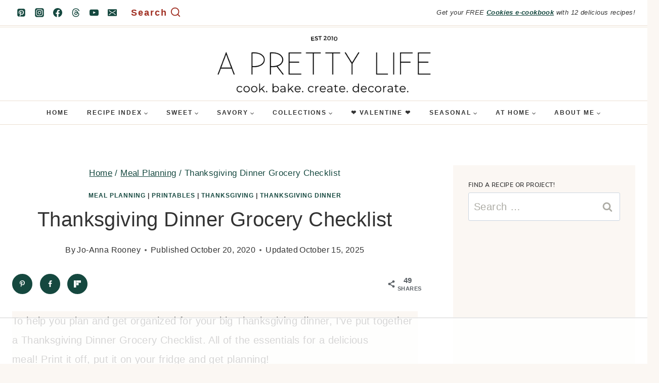

--- FILE ---
content_type: text/html
request_url: https://api.intentiq.com/profiles_engine/ProfilesEngineServlet?at=39&mi=10&dpi=936734067&pt=17&dpn=1&iiqidtype=2&iiqpcid=99b9663f-4d2e-4afa-a289-115cddd6cc97&iiqpciddate=1769386040944&pcid=3f5f6e4f-0dda-401e-91d8-785fcb234dcc&idtype=3&gdpr=0&japs=false&jaesc=0&jafc=0&jaensc=0&jsver=0.33&testGroup=A&source=pbjs&ABTestingConfigurationSource=group&abtg=A&vrref=https%3A%2F%2Faprettylifeinthesuburbs.com
body_size: 52
content:
{"abPercentage":97,"adt":1,"ct":2,"isOptedOut":false,"data":{"eids":[]},"dbsaved":"false","ls":true,"cttl":86400000,"abTestUuid":"g_5db7f9cd-74a5-4cbd-8128-96a193a07f94","tc":9,"sid":702708424}

--- FILE ---
content_type: text/html; charset=utf-8
request_url: https://www.google.com/recaptcha/api2/aframe
body_size: 267
content:
<!DOCTYPE HTML><html><head><meta http-equiv="content-type" content="text/html; charset=UTF-8"></head><body><script nonce="JzbVMvgdlKzD33itfetFqA">/** Anti-fraud and anti-abuse applications only. See google.com/recaptcha */ try{var clients={'sodar':'https://pagead2.googlesyndication.com/pagead/sodar?'};window.addEventListener("message",function(a){try{if(a.source===window.parent){var b=JSON.parse(a.data);var c=clients[b['id']];if(c){var d=document.createElement('img');d.src=c+b['params']+'&rc='+(localStorage.getItem("rc::a")?sessionStorage.getItem("rc::b"):"");window.document.body.appendChild(d);sessionStorage.setItem("rc::e",parseInt(sessionStorage.getItem("rc::e")||0)+1);localStorage.setItem("rc::h",'1769386051908');}}}catch(b){}});window.parent.postMessage("_grecaptcha_ready", "*");}catch(b){}</script></body></html>

--- FILE ---
content_type: text/css
request_url: https://ads.adthrive.com/sites/5ad0a6f221520f50ab7d540b/ads.min.css
body_size: 773
content:
}
 body.adthrive-device-phone .adthrive-recipe {
     width: 100vw;
     position: relative;
     left: 50%;
     right: 50%;
     margin-left: -50vw;
     margin-right: -50vw;
}
 .adthrive-device-desktop .adthrive-recipe, .adthrive-device-tablet .adthrive-recipe {
     float: right !important;
     margin: 10px !important;
}
 #adthrive-sekindo-desktop-title.widgettitle {
     overflow: hidden;
     text-align: center;
     font-size: 11px;
     letter-spacing: 2px;
     text-transform: uppercase;
     margin-bottom: 20px;
     color: #161616;
     font-family: "Oswald", sans-serif;
}
 #adthrive-sekindo-container.adthrive-sekindo-player {
     margin-bottom: 40px;
}
 #adthrive-sekindo-desktop-title.widgettitle > span:before, #adthrive-sekindo-desktop-title.widgettitle > span:after {
     content: "" !important;
     position: absolute !important;
     top: 50% !important;
     border-bottom: 1px solid !important;
     border-color: #d8d8d8 !important;
     width: 591px !important;
     margin: 0 14px !important;
}
 .adthrive-content:before {
     content: "Advertisement";
     background-color: #fff;
     margin-top: 5px;
     display:block;
     line-height: 16px;
}
  .adthrive-content {
     border-top: 1px solid #e7550a ;
     border-bottom: 1px solid #e7550a ;
     padding-bottom: 15px !important;
}
/* confirm click footer ad fix test */
 body.adthrive-device-phone .adthrive-footer.adthrive-sticky {
     padding-top:0px;
     overflow:visible !important;
     border-top:0px !important;
}
 body.adthrive-device-phone .adthrive-sticky.adthrive-footer>.adthrive-close {
     top:-25px !important;
     right:0px !important;
     border-radius: 0px !important;
     line-height: 24px !important;
     font-size: 24px !important;
}
/* confirm click footer ad fix test end */
 @media print {
     .adthrive-ad, .adthrive-comscore {
         display: none;
         height: 0px;
         width: 0px;
         visibility: hidden;
    }
}

/* Top Center White Background */
.adthrive-collapse-mobile-background {
background-color: #fff!important;
}
.adthrive-top-collapse-close > svg > * {
stroke: black;
font-family: sans-serif;
}
.adthrive-top-collapse-wrapper-video-title,
.adthrive-top-collapse-wrapper-bar a a.adthrive-learn-more-link {
color: black!important;
}
/* END top center white background */

/* for final sticky SB */
.adthrive-sidebar.adthrive-stuck {
margin-top: 120px;
z-index:999!important;
}
/* for ESSAs */
.adthrive-sticky-sidebar > div {
top: 120px!important;
}

body.adthrive-device-desktop .entry-related {
overflow: auto;
}

--- FILE ---
content_type: text/plain
request_url: https://rtb.openx.net/openrtbb/prebidjs
body_size: -234
content:
{"id":"99f3ac79-4d4a-4197-8d80-c4fead26f49b","nbr":0}

--- FILE ---
content_type: text/plain
request_url: https://rtb.openx.net/openrtbb/prebidjs
body_size: -234
content:
{"id":"66a34d7f-ed21-4979-8461-b782476fde78","nbr":0}

--- FILE ---
content_type: text/plain
request_url: https://rtb.openx.net/openrtbb/prebidjs
body_size: -234
content:
{"id":"565eb351-f149-4534-831a-6bd0911aa952","nbr":0}

--- FILE ---
content_type: text/plain
request_url: https://rtb.openx.net/openrtbb/prebidjs
body_size: -234
content:
{"id":"51443d38-eee6-4dfe-879f-92f98578fcb8","nbr":0}

--- FILE ---
content_type: text/plain
request_url: https://rtb.openx.net/openrtbb/prebidjs
body_size: -234
content:
{"id":"f352e67f-d893-47f8-87ec-bd27e50717e3","nbr":0}

--- FILE ---
content_type: text/plain
request_url: https://rtb.openx.net/openrtbb/prebidjs
body_size: -87
content:
{"id":"a629287c-c38f-4d1d-95a4-3622b237c8de","nbr":0}

--- FILE ---
content_type: text/plain
request_url: https://rtb.openx.net/openrtbb/prebidjs
body_size: -234
content:
{"id":"8a163841-5fd4-4eb0-b00b-438ff4650f6d","nbr":0}

--- FILE ---
content_type: text/plain
request_url: https://rtb.openx.net/openrtbb/prebidjs
body_size: -234
content:
{"id":"477cbd6a-9777-4d70-ae20-8114248f9f1d","nbr":0}

--- FILE ---
content_type: text/plain
request_url: https://rtb.openx.net/openrtbb/prebidjs
body_size: -234
content:
{"id":"a4e574cb-f170-4198-9d1d-69a09b526b3b","nbr":0}

--- FILE ---
content_type: text/plain; charset=UTF-8
request_url: https://at.teads.tv/fpc?analytics_tag_id=PUB_17002&tfpvi=&gdpr_consent=&gdpr_status=22&gdpr_reason=220&ccpa_consent=&sv=prebid-v1
body_size: 56
content:
ZTM2NmYxMmQtMTlkYS00OWEyLTg2YWYtNDc1NmVhMjhhN2JiIy04LTc=

--- FILE ---
content_type: text/plain; charset=utf-8
request_url: https://ads.adthrive.com/http-api/cv2
body_size: 5498
content:
{"om":["0929nj63","0fe16c90-1176-4198-b62e-942c0239e137","0i2cd22x","0iyi1awv","0s298m4lr19","0sm4lr19","0v9iqcb6","1","10011/b4053ef6dad340082599d9f1aa736b66","1011_74_18364134","1028_8728253","10310289136970_567405900","11142692","11509227","11633448","1185:1610326628","1185:1610326728","11896988","11964869","12010080","12010084","12010088","12168663","12169133","12171164","12171239","12176509","124843_10","124844_23","124848_8","124853_8","12931034","1610326628","1610326726","1610326728","1610338925","16x7UEIxQu8","17_23391191","17_23391194","17_23391215","17_24104696","17_24632125","17_24683312","17_24683317","17_24683322","17_24696320","17_24696334","17_24766942","17_24766956","17_24766968","17_24767215","17_24767226","17_24767233","17_24767234","17_24767239","17_24767241","17_24767245","17_24767248","17_24767251","1891/84814","1bcw8xu7","1db3e8e6-32c0-4d76-b051-fb9ff61030da","1dynz4oo","1fwexd7i","1h2987yhpl7","1kpjxj5u","1ktgrre1","1zjn1epv","201672019","201735631","202209358","202430_200_EAAYACogIm3jX30jHExW.LZiMVanc.j-uV7dHZ7rh4K3PRdSnOAyBBuRK60_","202430_200_EAAYACogrPcXlVDpv4mCpFHbtASH4.EGy-m7zq791oD26KFcrCUyBCeqWqs_","206_522709","2132:45327625","2132:45875343","2132:45999649","2132:46038615","2132:46039469","2132:46039900","2132:46039965","2149:12156461","2179:581121500461316663","2179:586502657572265858","2249:581439030","2249:650628575","2249:693167695","2249:704215925","2307:1kpjxj5u","2307:2rhihii2","2307:4etfwvf1","2307:4fk9nxse","2307:74wv3qdx","2307:794di3me","2307:7fmk89yf","2307:7xb3th35","2307:8orkh93v","2307:a566o9hb","2307:a8beztgq","2307:bu0fzuks","2307:bwp1tpa5","2307:cv0h9mrv","2307:egtdks83","2307:f3tdw9f3","2307:fqeh4hao","2307:g749lgab","2307:gn3plkq1","2307:hfqgqvcv","2307:i90isgt0","2307:iy6hsneq","2307:jk789oih","2307:k0csqwfi","2307:k2gvmi4i","2307:k9ove2bo","2307:o0qyxun9","2307:o4v8lu9d","2307:pi9dvb89","2307:plth4l1a","2307:ppn03peq","2307:r0u09phz","2307:s2ahu2ae","2307:u4atmpu4","2307:ws5qkh9j","2307:x5dl9hzy","2307:zgw37lur","2307:zjn6yvkc","2307:zmciaqa3","23295146","23786440","24080387","2409_15064_70_85445179","2409_15064_70_85445183","2409_15064_70_85540796","2409_15064_70_85808987","2409_15064_70_85809046","2409_25495_176_CR52092921","2409_25495_176_CR52150651","2409_25495_176_CR52178316","2409_25495_176_CR52178317","2409_25495_176_CR52186411","2409_25495_176_CR52188001","24525570","24525572","24598434","24598436","24598437","24694775","24694776","24694809","24694815","24732878","25048620","25_oz31jrd0","25_stjmll2q","25_vfvpfnp8","25_yi6qlg3p","26000384","262592","262594","2662_199916_8153737","2662_200562_8172741","2662_200562_8182931","2662_255125_8179289","2676:86082701","2676:86082794","2676:86082998","2676:86739504","2711_64_12169133","2715_9888_262592","2715_9888_501369","2715_9888_554841","2760:176_CR52178317","29414696","29414711","29_707991175","2_206_554460","2bih8d5k","2gev4xcy","2gglwanz","2mokbgft","2pu0gomp","3018/439e8e92eb6959f4613ea30ec5088db0","306_23391215","306_24104693","306_24696320","306_24766946","306_24767249","308_125204_13","31809564","33144395","3335_25247_700109379","33419345","33604490","33604871","33605403","33605623","34182009","3490:CR52178317","3490:CR52223725","355ac2cc-df94-4f4f-bae5-d1a0bb219eae","359fd16c-efee-4f52-9835-68ab004f5ea8","36261898384677120","36264694775847168","3646_185414_T26335189","3658_104709_o0qyxun9","3658_1406006_T26265352","3658_15032_fevt4ewx","3658_15038_suixnuyn","3658_15078_fqeh4hao","3658_15106_u4atmpu4","3658_15886_5i3ultpz","3658_19988_zgw37lur","3658_224099_T26318311","3658_22898_T25553828","3658_229286_bfwolqbx","3658_23278_T26128065","3658_629625_wu5qr81l","3658_90931_T23526579","378804330","381513943572","3822:24417995","39350186","39364467","3LMBEkP-wis","3swzj6q3","409_226322","409_227223","409_228373","4111IP31KS13125134_7","4111IP31KS13125135_12","42375991","43919974","43919984","43919985","439246469228","43a7ptxe","44629254","45519405","458901553568","45927447","45999649","45v886tf","46144469","46_12168663","47869802","481703827","48424543","485027845327","48700636","48739100","48858734","48877306","49039749","49123012","4941618","4947806","4972638","4c217ac3-e34d-499e-839e-ffbb9e380407","4cepw60l","4eb70114-44b8-4075-992f-cc42088a83db","4etfwvf1","4fk9nxse","4tgls8cg","4yevyu88","4zai8e8t","501369","50479792","51372410","51372434","522709","53v6aquw","545bcc15-82ca-4848-b78d-7e39024fcf10","549410","55092222","5510:cymho2zs","5510:deyq2yw3","5510:echvksei","5510:mznp7ktv","5510:u4atmpu4","554443","554459","554460","554462","554465","554471","554472","554478","554480","554841","5563_66529_OADD2.7284328163393_196P936VYRAEYC7IJY","5563_66529_OAIP.104c050e6928e9b8c130fc4a2b7ed0ac","557_409_216396","557_409_228055","55826909","558_93_e9qxwwf1","558_93_u4atmpu4","560_74_16223125","560_74_18268075","560_74_18298317","56824595","576777115309199355","581781dd-511f-4530-9cfa-f61f320b3d63","58744167","59780459","59780461","59780474","59856354","59873208","5989_1799740_703656485","5989_1799740_703671438","5989_1799740_703673804","5989_1799740_703680594","5989_1799740_704085420","5989_1799740_704089220","5989_84349_553781814","5989_84349_553782314","5989_91771_703972083","5c1ab4f4-2f7b-4337-bc72-e30bc8211bd8","5fddfb72-6e5d-4271-89d3-1807a9a13f78","5s8wi8hf","5vb39qim","60360546","60485583","609577512","6126563651","61900406","61900466","61916211","61916223","61916225","61916229","61926845","61932920","61932933","61932948","61932957","6226507991","6226530649","6250_66552_1049525456","627309156","627309159","628015148","628086965","628153053","628222860","628223277","628360579","628360582","628444256","628444259","628444433","628444436","628444439","628456310","628456313","628456379","628456382","628456403","628622163","628622166","628622169","628622172","628622178","628622241","628622244","628622247","628622250","628683371","628687043","628687157","628687460","628687463","628803013","628841673","629007394","629009180","629167998","629168001","629168010","629168565","629171196","629171202","62946748","629525205","62981075","62983846","630137823","63047261","630928655","63100589","6365_61796_784880274628","643476627005","644qbcd7","651637459","651637462","659216891404","659713728691","680_99480_700109393","690_99485_1610326628","690_99485_1610326728","697189989","697876985","6n298j9wt54","6tj9m7jw","700109389","702397981","702423494","703656485","704889081","705115332","705115523","705127202","70_85402272","7354_138543_85445145","7354_138543_85808988","74243_74_18364017","74243_74_18364062","74243_74_18364087","74243_74_18364134","74243_74_18364262","74wv3qdx","76d5f666-b608-46a5-9375-7525509bef23","78827824","793266622530","7969_149355_45327622","7969_149355_45327631","7969_149355_45999649","7969_149355_46137659","79mkktxr","7a5405b4-31ed-4dbb-af6b-3fc2bd988a09","7c298meqmw8","7e750a2a-0b2e-422c-b4de-7d726fdcdd68","7f738b01-2d8b-4e06-94cf-52b2a1a14abd","7fmk89yf","7qIE6HPltrY","7vnmgcxm","7x298b3th35","7xb3th35","8152859","8152878","8152879","8193073","8193076","8193078","86509229","86888335","86888336","86888339","86888340","86888343","86925905","86925932","86925934","86925937","86927490","86927823","8b5u826e","8c08e389-2aeb-44ab-9dce-be72ae7140a0","8o298rkh93v","8orkh93v","8vnf9hi0","8w4klwi4","902d4531-fff7-4a80-9ed7-e994e1003e02","9057/0da634e56b4dee1eb149a27fcef83898","9057/211d1f0fa71d1a58cabee51f2180e38f","92311781-6197-46d1-9b80-29e628e1dd64","9309343","9598343","95cr15w0","9678296","97_8193073","97_8193078","97fzsz2a","9925w9vu","9d5f8vic","9krcxphu","9rqgwgyb","9t6gmxuz","YlnVIl2d84o","a1jsuk6w","a566o9hb","a7wye4jw","a8beztgq","abb568e3-dd3f-490c-b59d-743584db2ae7","aeddf851-4147-492d-9219-c364e2422051","af9kspoi","bb6qv9bt","be89415b-fb59-43f9-8b0a-7fbdd84a7c5c","bf298wolqbx","bfwolqbx","bu0fzuks","c1hsjx06","c25t9p0u","c2d7ypnt","c5cac156-7585-4b1e-8bff-85edbc609609","ca728073-6a92-44d7-a3a9-540e0f00e66f","cfjsq3yd","cr-1oplzoysuatj","cr-2azmi2ttu9vd","cr-2azmi2ttubxe","cr-6ovjht2eu9vd","cr-6ovjht2euatj","cr-6ovjht2eubwe","cr-72occ8oluatj","cr-7mlw3ytguatj","cr-7mlw3ytgubwe","cr-9cqtzf5wverhx5","cr-Bitc7n_p9iw__vat__49i_k_6v6_h_jce2vj5h_G0l9Rdjrj","cr-Bitc7n_p9iw__vat__49i_k_6v6_h_jce2vj5h_zKxG6djrj","cr-a9s2xf8vubwj","cr-a9s2xgzrubwj","cr-aav22g0wubwj","cr-aav22g2xubwj","cr-aavwye0vubwj","cr-aawz2m3vubwj","cr-aawz2m7uubwj","cr-aawz3f0wubwj","cr-aawz3f2tubwj","cr-aawz3f2yubwj","cr-aawz3f3qubwj","cr-aawz3f3xubwj","cr-g7ywwk2qvft","cr-g7ywwk5qvft","cr-g7ywwk7qvft","cr-ghun4f53ubwe","cr-kz4ol95lu9vd","cr-wzt6eo5fubwe","cr-ztkcpa6gubwe","cr223-deyy4f4qxeu","cuudl2xr","cv0h9mrv","cymho2zs","d18c050b-9f2c-440b-b257-3c7e14c7c4da","de66hk0y","deyq2yw3","dg2WmFvzosE","e1a2wlmi","e6zn0jdp","e9148e0b-8640-46a7-8233-95783eaa0d2e","e9qxwwf1","eayuwgom","eb9vjo1r","ebf65ff0-2d7f-4cde-9d35-a63abab63cec","f3h9fqou","f3tdw9f3","f942bb04-7e1d-408f-9438-6950f10e8fdf","f9zmsi7x","fgpgslzz","fjp0ceax","fleb9ndb","fq298eh4hao","fqeh4hao","fso39hpp","g6418f73","g749lgab","galtir63","ge4kwk32","gn3plkq1","h0cw921b","h1m1w12p","hbje7ofi","hf298favbt7","hf298qgqvcv","hffavbt7","hfqgqvcv","hgrz3ggo","hu52wf5i","hueqprai","hxxrc6st","i2aglcoy","i90isgt0","iaqttatc","iiu0wq3s","ims4654l","iqdsx7qh","iy2986hsneq","iy6hsneq","j39smngx","j728o85b","jk789oih","jsy1a3jk","k0csqwfi","k2gvmi4i","k2xfz54q","k83t7fjn","k9298ove2bo","k9ove2bo","kk2985768bd","knoebx5v","kns32sql","lshbpt6z","m30fx1mp","m3g2cewx","m6rbrf6z","mf9hp67j","mohri2dm","muvxy961","n3298egwnq7","n8w0plts","n9ths0wd","ncfr1yiw","nsqnexud","o2s05iig","o79rfir1","of8dd9pr","off735cj","ofoon6ir","onu0njpj","owdk9u9m","oz31jrd0","p0odjzyt","p0z6d8nt","p91c42i1","pi9dvb89","pkydekxi","pl298th4l1a","poc1p809","q0nt8p8d","qM1pWMu_Q2s","qffuo3l3","qqvgscdx","qt09ii59","r0u09phz","r3co354x","r4slj7p5","rrlikvt1","rtmkehen","ru42zlpb","s2298ahu2ae","s2ahu2ae","s4s41bit","sgaw7i5o","t2dlmwva","t7d69r6a","tcyib76d","ti0s3bz3","tsf8xzNEHyI","tzngt86j","u1jb75sm","u32980fsj32","u4atmpu4","ujl9wsn7","uq0uwbbh","utberk8n","v6jdn8gd","v705kko8","v8w9dp3o","vdatcr0k","vdcb5d4i","vg298gd907z","vmn1juoe","vp295pyf","vw7814n5","w3kkkcwo","wih2rdv3","ws2985qkh9j","ws5qkh9j","wsyky9op","wu5qr81l","ww9yxw2a","x420t9me","x716iscu","xdaezn6y","xg2ypd0p","xgjdt26g","xson3pvm","y51tr986","yi6qlg3p","yllk1vm8","yy10h45c","z2zvrgyz","z4ptnka9","zep75yl2","zgw37lur","zmciaqa3","ztlksnbe","zvdz58bk","zw6jpag6","zwzjgvpw","zxaju0ay","7979132","7979135"],"pmp":[],"adomains":["123notices.com","1md.org","about.bugmd.com","acelauncher.com","adameve.com","akusoli.com","allyspin.com","askanexpertonline.com","atomapplications.com","bassbet.com","betsson.gr","biz-zone.co","bizreach.jp","braverx.com","bubbleroom.se","bugmd.com","buydrcleanspray.com","byrna.com","capitaloneshopping.com","clarifion.com","combatironapparel.com","controlcase.com","convertwithwave.com","cotosen.com","countingmypennies.com","cratedb.com","croisieurope.be","cs.money","dallasnews.com","definition.org","derila-ergo.com","dhgate.com","dhs.gov","displate.com","easyprint.app","easyrecipefinder.co","fabpop.net","familynow.club","fla-keys.com","folkaly.com","g123.jp","gameswaka.com","getbugmd.com","getconsumerchoice.com","getcubbie.com","gowavebrowser.co","gowdr.com","gransino.com","grosvenorcasinos.com","guard.io","hero-wars.com","holts.com","instantbuzz.net","itsmanual.com","jackpotcitycasino.com","justanswer.com","justanswer.es","la-date.com","lightinthebox.com","liverrenew.com","local.com","lovehoney.com","lulutox.com","lymphsystemsupport.com","manualsdirectory.org","meccabingo.com","medimops.de","mensdrivingforce.com","millioner.com","miniretornaveis.com","mobiplus.me","myiq.com","national-lottery.co.uk","naturalhealthreports.net","nbliver360.com","nikke-global.com","nordicspirit.co.uk","nuubu.com","onlinemanualspdf.co","original-play.com","outliermodel.com","paperela.com","paradisestays.site","parasiterelief.com","peta.org","photoshelter.com","plannedparenthood.org","playvod-za.com","printeasilyapp.com","printwithwave.com","profitor.com","quicklearnx.com","quickrecipehub.com","rakuten-sec.co.jp","rangeusa.com","refinancegold.com","robocat.com","royalcaribbean.com","saba.com.mx","shift.com","simple.life","spinbara.com","systeme.io","taboola.com","tackenberg.de","temu.com","tenfactorialrocks.com","theoceanac.com","topaipick.com","totaladblock.com","usconcealedcarry.com","vagisil.com","vegashero.com","vegogarden.com","veryfast.io","viewmanuals.com","viewrecipe.net","votervoice.net","vuse.com","wavebrowser.co","wavebrowserpro.com","weareplannedparenthood.org","xiaflex.com","yourchamilia.com"]}